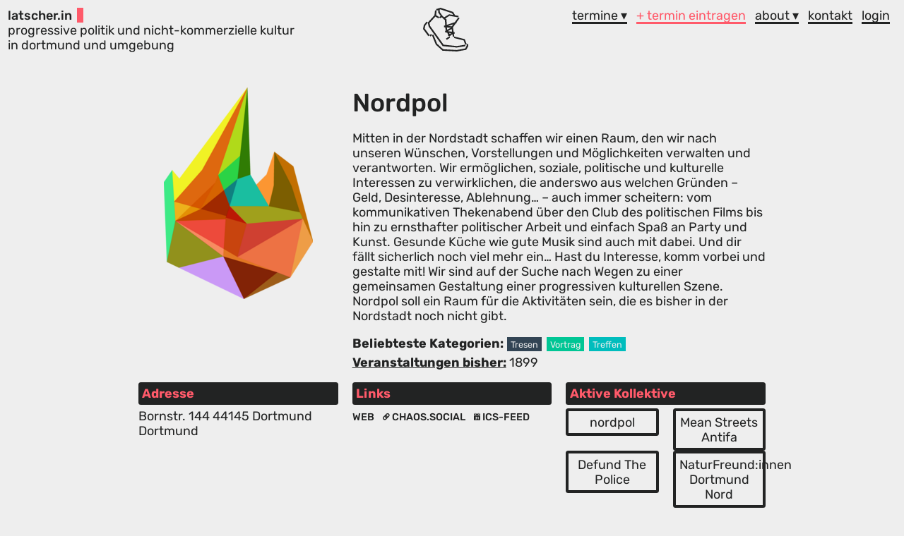

--- FILE ---
content_type: text/html; charset=utf-8
request_url: https://latscher.in/venues/nordpol
body_size: 5000
content:
<!DOCTYPE html>
<html lang='de'>
<head>
<meta content='text/html; charset=UTF-8' http-equiv='Content-Type'>
<title>latscher.in - subkultureller terminkalender</title>
<meta content='width=device-width,initial-scale=1' name='viewport'>
<meta content='yes' name='apple-mobile-web-app-capable'>
<meta name="csrf-param" content="authenticity_token" />
<meta name="csrf-token" content="XYMccw-Vn7IcQPv--Vr-CwhGlMVICJ4In_NDL2Je7MrbEAku0CE8QO7qB93GtOetAnBeMUXwHVbXSdUGjoPrCw" />

<script src="/assets/application-a92a6f9305adff8d791e08cbeacb1e58ca44bd111d771e55964a75cf1003ef7b.js" data-turbolinks-track="reload"></script>
<link rel="stylesheet" href="/assets/application-cfa431ee38c106b265076e1fddceb65fb5df38aaf55fa553e0b907ac3d8aa81e.css" media="all" data-turbolinks-track="reload" />
<link rel="icon" type="image/x-icon" href="/favicon.png" />
<link rel="apple-touch-icon" type="image/png" href="/apple-touch-icon.png" />
<link href='/manifest.json' rel='manifest'>
<meta content='latscher.in - progressive politik und nicht-kommerzielle kultur in dortmund und umgebung' name='description'>
<meta content='summary' name='twitter:card'>
<meta content='https://twitter.com/latscher_in' name='twitter:site'>
<meta content='de' property='og:locale'>
<meta content='website' property='og:type'>
<meta content='https://latscher.in/venues/nordpol' property='og:url'>
<meta content='latscher.in' property='og:title'>
<meta content='latscher.in - progressive politik und nicht-kommerzielle kultur in dortmund und umgebung' property='og:description'>
<meta content='latscher.in' property='og:site_name'>
<meta content='' property='og:image'>
</head>
<body>

<navigation>
<div class='header-name'>
<a href="/"><strong>
latscher.in
</strong>
<br>
progressive politik und nicht-kommerzielle kultur 
<br>
in dortmund und umgebung 
</a></div>
<div class='header-logo'>
<a href="/"><svg xmlns="http://www.w3.org/2000/svg" overflow="visible" baseProfile="tiny" version="1.1" viewBox="0 0 87.6 85.4" xml:space="preserve" class="main-logo">
<path d="m87.5 70.9-3 0.1-3.6-9.7-20.3-5-0.8-5.3 1.7-0.7-0.4-1.1 0.2-1.6-2-0.2-1.3-9.3 5.4-7.4 1.9-0.6-0.5-1.4 6-8.2-2.4-1.8 0.5-2.9-6.8-1.2-3.8-6.5-24.4-8.1-8.6 2.6 0.9 2.8-3-0.3-1 9.5-13 14.2-2.3-1.8-5.5 6.9-1.4 7.6 10.2 14 2.3-1.7 1.9 2.3 2.9-2.4 7.4 18.3 13 11.9 27.9 1.5 18.1-3.3 4-7.1-0.2-4.1zm-38.6-25-0.3-0.5 6.9-3.9 0.8 5.2-7.4-0.8zm5.9 3.8-3.2 1.3-1-1.8 4.2 0.5zm-8.3-8.2-0.2-2.9 7.6 0.5-6.7 3.8-0.7-1.4zm9.2-5.3-7.2-0.5 10-3.4-2.8 3.9zm5.8-8-15.5 5.2-0.6-10.5-2.2-2.1 7.9-5 17.3 2.9-6.9 9.5zm-5.3-17.5 2 3.3-7.7-1.3-9.6 6-3.6-3.3-4.8-6.9-0.3-4.8 1.7-0.5 22.3 7.5zm-30-5.2 3.1-0.9 0.3 5 4.6 6.5-2.7 2.1-6.1-3.7 0.8-9zm-2.3 11.7 5.9 3.6 1.5-2.5 1.8 2.3 2.9-2.2 6.4 5.9 0.6 10-2.8 0.9 0.5 1.4-0.1 1.5 2.6 0.2 0.2 3.9h0.1-0.1l1.1 2-2.1 1.2 0.7 1.3-0.2 1.5 3.9 0.5 1.8 3.4-0.7 0.3 1.1 2.8 1-0.4 0.7 1.2-6.3 4.2 1.6 2.5 6.4-4.2-1.4-2.5 2.6-1.4-0.6-1 4-1.6 0.7 4.6 2.9-0.4-0.7 2.9 18.8 4.7 3 8.3-16.3 2.7-25.6-2.7-26-36.5-1.3-5.8 11.4-12.6zm57.8 62.3-16.3 3-26.5-1.5-11.7-10.8-7.1-17.8-2.7 1.1-1.9-2.3-2.8 2.3-9.5-12.8 1-5.6 4.9-6.2 1.8 7.9 27.1 38.1 27.2 2.8h0.2l16.8-2.7-0.5-2.9 2.7-1 0.1 3.2-2.8 5.2z"></path>
</svg>
</a></div>
<div class='header-navigation'>
<div class='desktop-only' id='desktop-menu'>
<ul>
<div class='dropdown'>
<ul class='mainlink'><a href="/events">termine ▾</a></ul>
<div class='dropdown-content'>
<li><a title="anstehende termine" href="/events">anstehende termine</a></li>
<li><a title="regelmäßige termine" href="/regular_events">regelmäßige termine</a></li>
<li><a title="termin-archiv" href="/events/2026/1">archiv</a></li>
<li><a title="veranstaltungskollektive" href="/collectives">gruppen und orte</a></li>
<li><a title="unsere kanäle" href="/channels">unsere kanäle</a></li>
</div>
</div>
<li class='mainlink'><a class="menu__new-event-link" title="neuen termin eintragen" href="/events/new">+ termin eintragen</a></li>
<div class='dropdown'>
<ul class='mainlink'><a title="über latscher.in" href="/about">about ▾</a></ul>
<div class='dropdown-content'>
<li><a title="Über latscher.in" href="/about">über latscher.in</a></li>
<li><a title="häufige fragen" href="/faq">faq</a></li>
<li><a title="unsere freund:innen" href="/friends">unsere freund:innen</a></li>
</div>
</div>
<li class='mainlink'><a title="kontaktdaten" href="/contact">kontakt</a></li>
<li class='mainlink'><a href="/users/sign_in">login</a></li>
</ul>

</div>
<div class='mobile-only'>
<a onclick="toggleMenu()" class="mobile-menu-link" href="javascript:void(0);"><svg xmlns="http://www.w3.org/2000/svg" xmlns:xlink="http://www.w3.org/1999/xlink" version="1.1" baseProfile="tiny" id="Ebene_1" x="0px" y="0px" viewBox="0 0 64 64" overflow="visible" xml:space="preserve" class="mobile-menu-logo">
<g>
	<rect y="7.3" width="64" height="9"></rect>
	<rect y="27.5" width="64" height="9"></rect>
	<rect y="47.7" width="64" height="9"></rect>
</g>
</svg>
</a></div>
</div>
</navigation>
<main>
<div id='mobile-menu' style='display: none;'>
<ul>
<div class='dropdown'>
<ul class='mainlink'><a href="/events">termine ▾</a></ul>
<div class='dropdown-content'>
<li><a title="anstehende termine" href="/events">anstehende termine</a></li>
<li><a title="regelmäßige termine" href="/regular_events">regelmäßige termine</a></li>
<li><a title="termin-archiv" href="/events/2026/1">archiv</a></li>
<li><a title="veranstaltungskollektive" href="/collectives">gruppen und orte</a></li>
<li><a title="unsere kanäle" href="/channels">unsere kanäle</a></li>
</div>
</div>
<li class='mainlink'><a class="menu__new-event-link" title="neuen termin eintragen" href="/events/new">+ termin eintragen</a></li>
<div class='dropdown'>
<ul class='mainlink'><a title="über latscher.in" href="/about">about ▾</a></ul>
<div class='dropdown-content'>
<li><a title="Über latscher.in" href="/about">über latscher.in</a></li>
<li><a title="häufige fragen" href="/faq">faq</a></li>
<li><a title="unsere freund:innen" href="/friends">unsere freund:innen</a></li>
</div>
</div>
<li class='mainlink'><a title="kontaktdaten" href="/contact">kontakt</a></li>
<li class='mainlink'><a href="/users/sign_in">login</a></li>
</ul>

</div>
<div class='single-venue'>
<div class='row'>
<div class='column-4'>
<img src="https://latscher.in/rails/active_storage/representations/redirect/eyJfcmFpbHMiOnsibWVzc2FnZSI6IkJBaHBBazRsIiwiZXhwIjpudWxsLCJwdXIiOiJibG9iX2lkIn19--1111c152f2c4f174366b3c7a7fae5fcf8ee673ca/eyJfcmFpbHMiOnsibWVzc2FnZSI6IkJBaDdCem9MWm05eWJXRjBTU0lJY0c1bkJqb0dSVlE2QzNKbGMybDZaVWtpRERNd01IZ3pNREFHT3daVSIsImV4cCI6bnVsbCwicHVyIjoidmFyaWF0aW9uIn19--2915f63d3be6794e4b5fdf8e9d4b12ed38941618/jan_logo.png" />
</div>
<div class='column-8'>
<h2 class='single-venue-name'>
Nordpol
</h2>
<div class='single-venue-text'>
<p>Mitten in der Nordstadt schaffen wir einen Raum, den wir nach unseren Wünschen, Vorstellungen und Möglichkeiten verwalten und verantworten. Wir ermöglichen, soziale, politische und kulturelle Interessen zu verwirklichen, die anderswo aus welchen Gründen – Geld, Desinteresse, Ablehnung… – auch immer scheitern: vom kommunikativen Thekenabend über den Club des politischen Films bis hin zu ernsthafter politischer Arbeit und einfach Spaß an Party und Kunst. Gesunde Küche wie gute Musik sind auch mit dabei. Und dir fällt sicherlich noch viel mehr ein… Hast du Interesse, komm vorbei und gestalte mit! Wir sind auf der Suche nach Wegen zu einer gemeinsamen Gestaltung einer progressiven kulturellen Szene. Nordpol soll ein Raum für die Aktivitäten sein, die es bisher in der Nordstadt noch nicht gibt.</p>
</div>
<b>Beliebteste Kategorien:</b>
<div class='category-label' style='background-color:#324454;' title='Anzahl: 282'>
Tresen
</div>
<div class='category-label' style='background-color:#00c695;' title='Anzahl: 104'>
Vortrag
</div>
<div class='category-label' style='background-color:#00bdbd;' title='Anzahl: 67'>
Treffen
</div>
<br>
<b>
<a href="/venues/nordpol/archive">Veranstaltungen bisher:</a>
</b>
1899

</div>
</div>
<div class='row'>
<div class='column-4'>
<div class='single-venue-meta'>
<p>Adresse</p>
Bornstr. 144
44145 Dortmund
Dortmund
</div>
</div>
<div class='column-4'>
<div class='single-venue-meta'>
<p>Links</p>
<a class="event-link" href="http://nrdpl.org/">Web</a>
<a class="event-link" href="https://chaos.social/@nordpol_do"><i class='fi-link'></i>
chaos.social
</a>

<a class="event-link" href="/ics/venue/nordpol"><i class='fi-calendar'></i>
ICS-Feed
</a></div>
</div>
<div class='column-4'>
<div class='single-venue-meta'>
<p>Aktive Kollektive</p>
<div class='row'>
<div class='column-6'>
<div class='single-venue-collective-box'>
<a href="/collectives/nordpol">nordpol</a>
</div>
</div>
<div class='column-6'>
<div class='single-venue-collective-box'>
<a href="/collectives/mean-streets-antifa">Mean Streets Antifa</a>
</div>
</div>
<div class='column-6'>
<div class='single-venue-collective-box'>
<a href="/collectives/defund-the-police">Defund The Police</a>
</div>
</div>
<div class='column-6'>
<div class='single-venue-collective-box'>
<a href="/collectives/naturfreund-innen-dortmund-nord">NaturFreund:innen Dortmund Nord</a>
</div>
</div>
</div>
</div>
</div>
</div>

<p></p>
<div id='map'></div>
<script>
var map = L.map('map', {});
map.setView([51.526676, 7.471225], 15);
var venue0 = L.icon({iconUrl: '/images/map_marker.png', shadowUrl: '', iconSize: [30, 30], shadowSize: [], iconAnchor: [28, 28], shadowAnchor: [0, 0], popupAnchor: [-8, -20]});
marker = L.marker([51.526676, 7.471225], {icon: venue0}).addTo(map);
L.tileLayer('https://{s}.basemaps.cartocdn.com/light_all/{z}/{x}/{y}.png', {
          attribution: '',
          maxZoom: 18,
}).addTo(map);
</script>
</div>
<h2>Kommende Events</h2>
<div class='event-datebox'>
<div class='event-date'>
Do
12.02.
</div>
<div class='event event-published'>
<div class='event-title'>
<h2>
<a title="Antifa Café: It&#39;s not just boys&#39; fun - Zum Geschlechterverhältnis in der radikalen Linken" href="/events/2026-02-12-antifa-cafe-it-s-not-just-boys-fun-zum-geschlechterverhaeltnis-in-der-radikalen-linken">Antifa Café: It&#39;s not just boys&#39; fun - Zum Geschlechterverhältnis in der radikalen Linken
</a></h2>

<div class='event-venue'>
<a title="Veranstaltungsort: Nordpol" href="/venues/nordpol">Nordpol</a>
</div>

</div>
<div class='event-meta'>
<div class='event-time'>
19:00
</div>
<div class='event-categories'>

</div>
<div class='event-price'>

</div>
</div>
<div class='event-text'>
<p>In diesem Vortrag analysiert die Autorin Veronika Kracher die historische und ideengeschichtliche Entwicklung von feministischen Kämpfen innerhalb der radikalen Linken – gerade gegen Genossen aus den eigenen Reihen, spricht darüber wie sich feministische Kritik und Praxis in den letzten 50 Jahren entwickelt und verändert hat, und versucht auch anhand eigener Erfahrungen, die Widersprüchlichkeiten derselben zu diskutieren. Vortagsbeginn: 20 Uhr</p>

</div>
<div class='event-icon'></div>
</div>

</div>
<div class='event-datebox'>
<div class='event-date'>
Sa
21.03.
</div>
<div class='event event-published'>
<div class='event-title'>
<h2>
<a title="&quot;Combat 18&quot;- Zur (Un-)Wirksamkeit eines Prozesses" href="/events/2026-03-21-combat-18-zur-un-wirksamkeit-eines-prozesses">&quot;Combat 18&quot;- Zur (Un-)Wirksamkeit eines Prozesses
</a></h2>

<div class='event-venue'>
<a title="Veranstaltungsort: Nordpol" href="/venues/nordpol">Nordpol</a>
</div>

</div>
<div class='event-meta'>
<div class='event-time'>
19:00
</div>
<div class='event-categories'>
<a class="category-label" style="background-color:#00c695;" href="/events?action=show&amp;categories%5B%5D=2&amp;controller=venues&amp;id=nordpol">Vortrag</a>
<a class="category-label" style="background-color:#324454;" href="/events?action=show&amp;categories%5B%5D=3&amp;controller=venues&amp;id=nordpol">Tresen</a>

</div>
<div class='event-price'>

</div>
</div>
<div class='event-text'>
<p>Wir wollen wissen, wie dieser Prozess gelaufen ist. Welche Effekte hatte das Verbot auf die C18-Struktur und welche Auswirkungen hatten Verbot und Prozess auf antifaschistische Praxis in Ost und West? Mit Prozessbeobachterinnen und Antifas aus Eisenach. Open doors: 18.30 Uhr</p>

</div>
<div class='event-icon'></div>
</div>

</div>



</main>
<footer>
<br>
<a href="/ics"><i class='fi-calendar'></i>
ics
</a>&nbsp;•&nbsp;
<a rel="me" href="https://chaos.social/web/@latscher_in"><i class='fi-comment-quotes'></i>
mastodon
</a>&nbsp;•&nbsp;
<a href="/rss"><i class='fi-rss'></i>
rss
</a>&nbsp;•&nbsp;
<a href="https://twitter.com/latscher_in"><i class='fi-social-twitter'></i>
twitter
</a>&nbsp;•&nbsp;
<a href="https://bsky.app/profile/latscher-in.bsky.social"><i class='fi-paw'></i>
bluesky
</a>&nbsp;•&nbsp;
<a href="https://t.me/latscher_in"><i class='fi-mobile-signal'></i>
telegram
</a></br>
<br>
<a href="/about">Über
latscher.in
</a>&nbsp;•&nbsp;
<a href="/impressum">Impressum und Datenschutz</a>
<br>
<small>
latscher.in ist ein Projekt des
<a href="https://meme-ev.org">Meme e.V.</a>
</small>
</footer>
</body>
</html>


--- FILE ---
content_type: text/css
request_url: https://latscher.in/assets/application-cfa431ee38c106b265076e1fddceb65fb5df38aaf55fa553e0b907ac3d8aa81e.css
body_size: 12658
content:
/*! normalize.css v8.0.1 | MIT License | github.com/necolas/normalize.css */*{box-sizing:border-box}html{line-height:1.15;-webkit-text-size-adjust:100%}body{margin:0}main{display:block}h1{font-size:2em;margin:0.67em 0}hr{box-sizing:content-box;height:0;overflow:visible}pre{font-family:monospace, monospace;font-size:1em}a{background-color:transparent}abbr[title]{border-bottom:none;text-decoration:underline;text-decoration:underline dotted}b,strong{font-weight:bolder}code,kbd,samp{font-family:monospace, monospace;font-size:1em}small{font-size:80%}sub,sup{font-size:75%;line-height:0;position:relative;vertical-align:baseline}sub{bottom:-0.25em}sup{top:-0.5em}img{border-style:none}button,input,optgroup,select,textarea{font-family:inherit;font-size:100%;line-height:1.15;margin:0}button,input{overflow:visible}button,select{text-transform:none}button,[type="button"],[type="reset"],[type="submit"]{-webkit-appearance:button}button::-moz-focus-inner,[type="button"]::-moz-focus-inner,[type="reset"]::-moz-focus-inner,[type="submit"]::-moz-focus-inner{border-style:none;padding:0}button:-moz-focusring,[type="button"]:-moz-focusring,[type="reset"]:-moz-focusring,[type="submit"]:-moz-focusring{outline:1px dotted ButtonText}fieldset{padding:0.35em 0.75em 0.625em}legend{box-sizing:border-box;color:inherit;display:table;max-width:100%;padding:0;white-space:normal}progress{vertical-align:baseline}textarea{overflow:auto}[type="checkbox"],[type="radio"]{box-sizing:border-box;padding:0}[type="number"]::-webkit-inner-spin-button,[type="number"]::-webkit-outer-spin-button{height:auto}[type="search"]{-webkit-appearance:textfield;outline-offset:-2px}[type="search"]::-webkit-search-decoration{-webkit-appearance:none}::-webkit-file-upload-button{-webkit-appearance:button;font:inherit}details{display:block}summary{display:list-item}template{display:none}[hidden]{display:none}@font-face{font-family:'Roboto';font-style:normal;font-weight:400;src:url(/fonts/roboto/roboto-v27-latin-regular.eot);src:local(""),url(/fonts/roboto/roboto-v27-latin-regular.eot?#iefix) format("embedded-opentype"),url(/fonts/roboto/roboto-v27-latin-regular.woff2) format("woff2"),url(/fonts/roboto/roboto-v27-latin-regular.woff) format("woff"),url(/fonts/roboto/roboto-v27-latin-regular.ttf) format("truetype"),url(/fonts/roboto/roboto-v27-latin-regular.svg#Roboto) format("svg")}@font-face{font-family:'Roboto';font-style:italic;font-weight:500;src:url(/fonts/roboto/roboto-v27-latin-500italic.eot);src:local(""),url(/fonts/roboto/roboto-v27-latin-500italic.eot?#iefix) format("embedded-opentype"),url(/fonts/roboto/roboto-v27-latin-500italic.woff2) format("woff2"),url(/fonts/roboto/roboto-v27-latin-500italic.woff) format("woff"),url(/fonts/roboto/roboto-v27-latin-500italic.ttf) format("truetype"),url(/fonts/roboto/roboto-v27-latin-500italic.svg#Roboto) format("svg")}@font-face{font-family:'Roboto';font-style:normal;font-weight:700;src:url(/fonts/roboto/roboto-v27-latin-700.eot);src:local(""),url(/fonts/roboto/roboto-v27-latin-700.eot?#iefix) format("embedded-opentype"),url(/fonts/roboto/roboto-v27-latin-700.woff2) format("woff2"),url(/fonts/roboto/roboto-v27-latin-700.woff) format("woff"),url(/fonts/roboto/roboto-v27-latin-700.ttf) format("truetype"),url(/fonts/roboto/roboto-v27-latin-700.svg#Roboto) format("svg")}@font-face{font-family:'Antonio';font-style:normal;font-weight:100;src:url(/fonts/antonio/antonio-v1-latin-100.eot);src:local(""),url(/fonts/antonio/antonio-v1-latin-100.eot?#iefix) format("embedded-opentype"),url(/fonts/antonio/antonio-v1-latin-100.woff2) format("woff2"),url(/fonts/antonio/antonio-v1-latin-100.woff) format("woff"),url(/fonts/antonio/antonio-v1-latin-100.ttf) format("truetype"),url(/fonts/antonio/antonio-v1-latin-100.svg#Antonio) format("svg")}@font-face{font-family:'Antonio';font-style:normal;font-weight:400;src:url(/fonts/antonio/antonio-v1-latin-regular.eot);src:local(""),url(/fonts/antonio/antonio-v1-latin-regular.eot?#iefix) format("embedded-opentype"),url(/fonts/antonio/antonio-v1-latin-regular.woff2) format("woff2"),url(/fonts/antonio/antonio-v1-latin-regular.woff) format("woff"),url(/fonts/antonio/antonio-v1-latin-regular.ttf) format("truetype"),url(/fonts/antonio/antonio-v1-latin-regular.svg#Antonio) format("svg")}@font-face{font-family:'Antonio';font-style:normal;font-weight:700;src:url(/fonts/antonio/antonio-v1-latin-700.eot);src:local(""),url(/fonts/antonio/antonio-v1-latin-700.eot?#iefix) format("embedded-opentype"),url(/fonts/antonio/antonio-v1-latin-700.woff2) format("woff2"),url(/fonts/antonio/antonio-v1-latin-700.woff) format("woff"),url(/fonts/antonio/antonio-v1-latin-700.ttf) format("truetype"),url(/fonts/antonio/antonio-v1-latin-700.svg#Antonio) format("svg")}@font-face{font-family:'Anthony';font-style:normal;font-weight:400;src:local(""),url(/../fonts/anthony/Anthony.woff2) format("woff2"),url(/../fonts/anthony/Anthony.woff) format("woff")}@font-face{font-family:'Steps-Mono-Thin';font-style:normal;font-weight:400;src:local(""),url(/../fonts/steps-mono/Steps-Mono-Thin.woff2) format("woff2"),url(/../fonts/steps-mono/Steps-Mono-Thin.woff) format("woff")}@font-face{font-family:'Steps-Mono';font-style:normal;font-weight:400;src:local(""),url(/../fonts/steps-mono/Steps-Mono.woff2) format("woff2"),url(/../fonts/steps-mono/Steps-Mono.woff) format("woff")}@font-face{font-family:'Compagnon';font-style:normal;font-weight:300;src:local(""),url(/../fonts/compagnon/Compagnon-Light.woff2) format("woff2"),url(/../fonts/compagnon/Compagnon-Light.woff) format("woff")}@font-face{font-family:'Compagnon';font-style:italic;font-weight:400;src:local(""),url(/../fonts/compagnon/Compagnon-Italic.woff2) format("woff2"),url(/../fonts/compagnon/Compagnon-Italic.woff) format("woff")}@font-face{font-family:'Compagnon';font-style:normal;font-weight:400;src:local(""),url(/../fonts/compagnon/Compagnon-Roman.woff2) format("woff2"),url(/../fonts/compagnon/Compagnon-Roman.woff) format("woff")}@font-face{font-family:'Compagnon';font-style:normal;font-weight:700;src:local(""),url(/../fonts/compagnon/Compagnon-Medium.woff2) format("woff2"),url(/../fonts/compagnon/Compagnon-Medium.woff) format("woff")}@font-face{font-family:'DM Mono';font-style:normal;font-weight:300;src:local(""),url(/../fonts/dm-mono-v5-latin/dm-mono-v5-latin-300.woff2) format("woff2"),url(/../fonts/dm-mono-v5-latin/dm-mono-v5-latin-300.woff) format("woff")}@font-face{font-family:'DM Mono';font-style:italic;font-weight:300;src:local(""),url(/../fonts/dm-mono-v5-latin/dm-mono-v5-latin-300italic.woff2) format("woff2"),url(/../fonts/dm-mono-v5-latin/dm-mono-v5-latin-300italic.woff) format("woff")}@font-face{font-family:'DM Mono';font-style:normal;font-weight:400;src:local(""),url(/../fonts/dm-mono-v5-latin/dm-mono-v5-latin-regular.woff2) format("woff2"),url(/../fonts/dm-mono-v5-latin/dm-mono-v5-latin-regular.woff) format("woff")}@font-face{font-family:'DM Mono';font-style:normal;font-weight:500;src:local(""),url(/../fonts/dm-mono-v5-latin/dm-mono-v5-latin-500.woff2) format("woff2"),url(/../fonts/dm-mono-v5-latin/dm-mono-v5-latin-500.woff) format("woff")}@font-face{font-family:'DM Mono';font-style:italic;font-weight:400;src:local(""),url(/../fonts/dm-mono-v5-latin/dm-mono-v5-latin-italic.woff2) format("woff2"),url(/../fonts/dm-mono-v5-latin/dm-mono-v5-latin-italic.woff) format("woff")}@font-face{font-family:'DM Mono';font-style:italic;font-weight:500;src:local(""),url(/../fonts/dm-mono-v5-latin/dm-mono-v5-latin-500italic.woff2) format("woff2"),url(/../fonts/dm-mono-v5-latin/dm-mono-v5-latin-500italic.woff) format("woff")}@font-face{font-family:'DM Sans';font-style:normal;font-weight:400;src:local(""),url(/../fonts/dm-sans-v6-latin/dm-sans-v6-latin-regular.woff2) format("woff2"),url(/../fonts/dm-sans-v6-latin/dm-sans-v6-latin-regular.woff) format("woff")}@font-face{font-family:'DM Sans';font-style:italic;font-weight:400;src:local(""),url(/../fonts/dm-sans-v6-latin/dm-sans-v6-latin-italic.woff2) format("woff2"),url(/../fonts/dm-sans-v6-latin/dm-sans-v6-latin-italic.woff) format("woff")}@font-face{font-family:'DM Sans';font-style:normal;font-weight:500;src:local(""),url(/../fonts/dm-sans-v6-latin/dm-sans-v6-latin-500.woff2) format("woff2"),url(/../fonts/dm-sans-v6-latin/dm-sans-v6-latin-500.woff) format("woff")}@font-face{font-family:'DM Sans';font-style:italic;font-weight:500;src:local(""),url(/../fonts/dm-sans-v6-latin/dm-sans-v6-latin-500italic.woff2) format("woff2"),url(/../fonts/dm-sans-v6-latin/dm-sans-v6-latin-500italic.woff) format("woff")}@font-face{font-family:'DM Sans';font-style:normal;font-weight:700;src:local(""),url(/../fonts/dm-sans-v6-latin/dm-sans-v6-latin-700.woff2) format("woff2"),url(/../fonts/dm-sans-v6-latin/dm-sans-v6-latin-700.woff) format("woff")}@font-face{font-family:'DM Sans';font-style:italic;font-weight:700;src:local(""),url(/../fonts/dm-sans-v6-latin/dm-sans-v6-latin-700italic.woff2) format("woff2"),url(/../fonts/dm-sans-v6-latin/dm-sans-v6-latin-700italic.woff) format("woff")}@font-face{font-family:'Rubik';font-style:normal;font-weight:400;src:local(""),url(/fonts/rubik/rubik-v14-latin-ext_latin_cyrillic-ext_cyrillic-regular.woff2) format("woff2"),url(/fonts/rubik/rubik-v14-latin-ext_latin_cyrillic-ext_cyrillic-regular.woff) format("woff")}@font-face{font-family:'Rubik';font-style:normal;font-weight:500;src:local(""),url(/fonts/rubik/rubik-v14-latin-ext_latin_cyrillic-ext_cyrillic-500.woff2) format("woff2"),url(/fonts/rubik/rubik-v14-latin-ext_latin_cyrillic-ext_cyrillic-500.woff) format("woff")}@font-face{font-family:'Rubik';font-style:normal;font-weight:600;src:local(""),url(/fonts/rubik/rubik-v14-latin-ext_latin_cyrillic-ext_cyrillic-600.woff2) format("woff2"),url(/fonts/rubik/rubik-v14-latin-ext_latin_cyrillic-ext_cyrillic-600.woff) format("woff")}@font-face{font-family:'Rubik';font-style:normal;font-weight:700;src:local(""),url(/fonts/rubik/rubik-v14-latin-ext_latin_cyrillic-ext_cyrillic-700.woff2) format("woff2"),url(/fonts/rubik/rubik-v14-latin-ext_latin_cyrillic-ext_cyrillic-700.woff) format("woff")}@font-face{font-family:'Rubik';font-style:normal;font-weight:800;src:local(""),url(/fonts/rubik/rubik-v14-latin-ext_latin_cyrillic-ext_cyrillic-800.woff2) format("woff2"),url(/fonts/rubik/rubik-v14-latin-ext_latin_cyrillic-ext_cyrillic-800.woff) format("woff")}@font-face{font-family:'Rubik';font-style:italic;font-weight:300;src:local(""),url(/fonts/rubik/rubik-v14-latin-ext_latin_cyrillic-ext_cyrillic-300italic.woff2) format("woff2"),url(/fonts/rubik/rubik-v14-latin-ext_latin_cyrillic-ext_cyrillic-300italic.woff) format("woff")}@font-face{font-family:'Rubik';font-style:italic;font-weight:400;src:local(""),url(/fonts/rubik/rubik-v14-latin-ext_latin_cyrillic-ext_cyrillic-italic.woff2) format("woff2"),url(/fonts/rubik/rubik-v14-latin-ext_latin_cyrillic-ext_cyrillic-italic.woff) format("woff")}@font-face{font-family:'Rubik';font-style:italic;font-weight:500;src:local(""),url(/fonts/rubik/rubik-v14-latin-ext_latin_cyrillic-ext_cyrillic-500italic.woff2) format("woff2"),url(/fonts/rubik/rubik-v14-latin-ext_latin_cyrillic-ext_cyrillic-500italic.woff) format("woff")}@font-face{font-family:'Rubik';font-style:italic;font-weight:600;src:local(""),url(/fonts/rubik/rubik-v14-latin-ext_latin_cyrillic-ext_cyrillic-600italic.woff2) format("woff2"),url(/fonts/rubik/rubik-v14-latin-ext_latin_cyrillic-ext_cyrillic-600italic.woff) format("woff")}@font-face{font-family:'Rubik';font-style:italic;font-weight:700;src:local(""),url(/fonts/rubik/rubik-v14-latin-ext_latin_cyrillic-ext_cyrillic-700italic.woff2) format("woff2"),url(/fonts/rubik/rubik-v14-latin-ext_latin_cyrillic-ext_cyrillic-700italic.woff) format("woff")}@font-face{font-family:'Rubik';font-style:italic;font-weight:800;src:local(""),url(/fonts/rubik/rubik-v14-latin-ext_latin_cyrillic-ext_cyrillic-800italic.woff2) format("woff2"),url(/fonts/rubik/rubik-v14-latin-ext_latin_cyrillic-ext_cyrillic-800italic.woff) format("woff")}textarea,select,input.text,input[type="text"],input[type="button"],input[type="submit"],input[type="date"],input[type="time"],.input-checkbox{-webkit-appearance:none}input:not([type="checkbox"]):not([type="radio"]),select,textarea{box-sizing:border-box;width:100%;display:block;border:none;background-color:#222323;color:#eee;padding:0.8em;border-radius:0.2rem}div.input{margin-bottom:1.2em}.form-inputs,.form-actions{margin-bottom:2em}form .error{display:inline-block;background-color:#ff5a6a;color:#222323;padding:0.3em;margin-left:0.6em;border-bottom-right-radius:0.2rem;border-bottom-left-radius:0.2rem}input[aria-invalid="true"],textarea[aria-invalid="true"],select[aria-invalid="true"]{border:3px solid #ff5a6a}#backend form{font-size:0.8rem}label{display:inline-block;margin-bottom:0.3em}.event_social_links input,.venue_social_links input{margin-bottom:1.2em}.radio,.checkbox,.boolean{margin-right:0.6em}.radio input,.checkbox input,.boolean input{display:none}.radio label,.checkbox label,.boolean label{border:0.2rem solid #222323;border-radius:0.2rem;border-color:#222323;border-color:rgba(34,35,35,0.5);color:rgba(34,35,35,0.5);padding:0.3em 0.6em}.radio label:hover,.checkbox label:hover,.boolean label:hover{border-color:#222323;color:#222323}.radio input:checked+label,.checkbox input:checked+label,.boolean input:checked+label{background-color:#222323;color:#eee}.radio input:checked+label[for="event_status_published"],.checkbox input:checked+label[for="event_status_published"],.boolean input:checked+label[for="event_status_published"]{background-color:#458955}input[type="date"]::-webkit-calendar-picker-indicator,input[type="time"]::-webkit-calendar-picker-indicator{cursor:pointer;filter:invert(0.8)}.hint{font-size:0.8em;display:inline-block;margin-top:0.6em}.row{display:grid;grid-template-columns:repeat(12, [col-start] 1fr);column-gap:20px}.row .column-1{grid-column:span 1}.row .column-2{grid-column:span 2}.row .column-3{grid-column:span 3}.row .column-4{grid-column:span 4}.row .column-5{grid-column:span 5}.row .column-6{grid-column:span 6}.row .column-7{grid-column:span 7}.row .column-8{grid-column:span 8}.row .column-9{grid-column:span 9}.row .column-10{grid-column:span 10}.row .column-11{grid-column:span 11}.row .column-12{grid-column:span 12}.row .column-1-desktop{grid-column:span 12}@media (min-width: 1024px){.row .column-1-desktop{grid-column:span 1}}.row .column-2-desktop{grid-column:span 12}@media (min-width: 1024px){.row .column-2-desktop{grid-column:span 2}}.row .column-3-desktop{grid-column:span 12}@media (min-width: 1024px){.row .column-3-desktop{grid-column:span 3}}.row .column-4-desktop{grid-column:span 12}@media (min-width: 1024px){.row .column-4-desktop{grid-column:span 4}}.row .column-5-desktop{grid-column:span 12}@media (min-width: 1024px){.row .column-5-desktop{grid-column:span 5}}.row .column-6-desktop{grid-column:span 12}@media (min-width: 1024px){.row .column-6-desktop{grid-column:span 6}}.row .column-7-desktop{grid-column:span 12}@media (min-width: 1024px){.row .column-7-desktop{grid-column:span 7}}.row .column-8-desktop{grid-column:span 12}@media (min-width: 1024px){.row .column-8-desktop{grid-column:span 8}}.row .column-9-desktop{grid-column:span 12}@media (min-width: 1024px){.row .column-9-desktop{grid-column:span 9}}.row .column-10-desktop{grid-column:span 12}@media (min-width: 1024px){.row .column-10-desktop{grid-column:span 10}}.row .column-11-desktop{grid-column:span 12}@media (min-width: 1024px){.row .column-11-desktop{grid-column:span 11}}.row .column-12-desktop{grid-column:span 12}@media (min-width: 1024px){.row .column-12-desktop{grid-column:span 12}}.row .column-6-desktop-12,.row .single-event .single-event-time,.single-event .row .single-event-time,.row .single-event .single-event-venue,.single-event .row .single-event-venue,.row .single-event .single-event-links,.single-event .row .single-event-links,.row .single-event .single-event-infos,.single-event .row .single-event-infos,.row .single-event .single-event-collective,.single-event .row .single-event-collective,.row .single-event .single-event-edit-link,.single-event .row .single-event-edit-link,.row .single-event .single-event-topic,.single-event .row .single-event-topic{grid-column:span 6}@media (min-width: 1024px){.row .column-6-desktop-12,.row .single-event .single-event-time,.single-event .row .single-event-time,.row .single-event .single-event-venue,.single-event .row .single-event-venue,.row .single-event .single-event-links,.single-event .row .single-event-links,.row .single-event .single-event-infos,.single-event .row .single-event-infos,.row .single-event .single-event-collective,.single-event .row .single-event-collective,.row .single-event .single-event-edit-link,.single-event .row .single-event-edit-link,.row .single-event .single-event-topic,.single-event .row .single-event-topic{grid-column:span 12}}.row-2,.single-event .event-meta{display:grid;grid-template-columns:repeat(2, [col-start] 1fr);column-gap:20px}.row-2 .column-6,.single-event .event-meta .column-6{grid-column:span 1}.row-2 .column-12,.single-event .event-meta .column-12{grid-column:span 2}.row-2 .column-6-desktop,.single-event .event-meta .column-6-desktop{grid-column:span 2}@media (min-width: 1024px){.row-2 .column-6-desktop,.single-event .event-meta .column-6-desktop{grid-column:span 1}}.row-2 .column-12-desktop,.single-event .event-meta .column-12-desktop{grid-column:span 2}@media (min-width: 1024px){.row-2 .column-12-desktop,.single-event .event-meta .column-12-desktop{grid-column:span 2}}.row-2 .column-6-desktop-12,.row-2 .single-event .single-event-time,.single-event .row-2 .single-event-time,.row-2 .single-event .single-event-venue,.single-event .row-2 .single-event-venue,.row-2 .single-event .single-event-links,.single-event .row-2 .single-event-links,.row-2 .single-event .single-event-infos,.single-event .row-2 .single-event-infos,.row-2 .single-event .single-event-collective,.single-event .row-2 .single-event-collective,.row-2 .single-event .single-event-edit-link,.single-event .row-2 .single-event-edit-link,.row-2 .single-event .single-event-topic,.single-event .row-2 .single-event-topic,.single-event .event-meta .column-6-desktop-12,.single-event .event-meta .single-event-time,.single-event .event-meta .single-event-venue,.single-event .event-meta .single-event-links,.single-event .event-meta .single-event-infos,.single-event .event-meta .single-event-collective,.single-event .event-meta .single-event-edit-link,.single-event .event-meta .single-event-topic{grid-column:span 1}@media (min-width: 1024px){.row-2 .column-6-desktop-12,.row-2 .single-event .single-event-time,.single-event .row-2 .single-event-time,.row-2 .single-event .single-event-venue,.single-event .row-2 .single-event-venue,.row-2 .single-event .single-event-links,.single-event .row-2 .single-event-links,.row-2 .single-event .single-event-infos,.single-event .row-2 .single-event-infos,.row-2 .single-event .single-event-collective,.single-event .row-2 .single-event-collective,.row-2 .single-event .single-event-edit-link,.single-event .row-2 .single-event-edit-link,.row-2 .single-event .single-event-topic,.single-event .row-2 .single-event-topic,.single-event .event-meta .column-6-desktop-12,.single-event .event-meta .single-event-time,.single-event .event-meta .single-event-venue,.single-event .event-meta .single-event-links,.single-event .event-meta .single-event-infos,.single-event .event-meta .single-event-collective,.single-event .event-meta .single-event-edit-link,.single-event .event-meta .single-event-topic{grid-column:span 2}}.mobile-only{display:initial}@media (min-width: 1024px){.mobile-only{display:none}}.desktop-only{display:none}@media (min-width: 1024px){.desktop-only{display:initial}}@font-face{font-family:"foundation-icons";src:url(/fonts/foundation-icons.eot);src:url(/fonts/foundation-icons.eot?#iefix) format("embedded-opentype"),url(/fonts/foundation-icons.woff) format("woff"),url(/fonts/foundation-icons.ttf) format("truetype"),url(/fonts/foundation-icons.svg#fontcustom) format("svg");font-weight:normal;font-style:normal}.fi-address-book:before,.fi-alert:before,.fi-align-center:before,.fi-align-justify:before,.fi-align-left:before,.fi-align-right:before,.fi-anchor:before,.fi-annotate:before,.fi-archive:before,.fi-arrow-down:before,.fi-arrow-left:before,.fi-arrow-right:before,.fi-arrow-up:before,.fi-arrows-compress:before,.fi-arrows-expand:before,.fi-arrows-in:before,.fi-arrows-out:before,.fi-asl:before,.fi-asterisk:before,.fi-at-sign:before,.fi-background-color:before,.fi-battery-empty:before,.fi-battery-full:before,.fi-battery-half:before,.fi-bitcoin-circle:before,.fi-bitcoin:before,.fi-blind:before,.fi-bluetooth:before,.fi-bold:before,.fi-book-bookmark:before,.fi-book:before,.fi-bookmark:before,.fi-braille:before,.fi-burst-new:before,.fi-burst-sale:before,.fi-burst:before,.fi-calendar:before,.fi-camera:before,.fi-check:before,.fi-checkbox:before,.fi-clipboard-notes:before,.fi-clipboard-pencil:before,.fi-clipboard:before,.fi-clock:before,.fi-closed-caption:before,.fi-cloud:before,.fi-comment-minus:before,.fi-comment-quotes:before,.fi-comment-video:before,.fi-comment:before,.fi-comments:before,.fi-compass:before,.fi-contrast:before,.fi-credit-card:before,.fi-crop:before,.fi-crown:before,.fi-css3:before,.fi-database:before,.fi-die-five:before,.fi-die-four:before,.fi-die-one:before,.fi-die-six:before,.fi-die-three:before,.fi-die-two:before,.fi-dislike:before,.fi-dollar-bill:before,.fi-dollar:before,.fi-download:before,.fi-eject:before,.fi-elevator:before,.fi-euro:before,.fi-eye:before,.fi-fast-forward:before,.fi-female-symbol:before,.fi-female:before,.fi-filter:before,.fi-first-aid:before,.fi-flag:before,.fi-folder-add:before,.fi-folder-lock:before,.fi-folder:before,.fi-foot:before,.fi-foundation:before,.fi-graph-bar:before,.fi-graph-horizontal:before,.fi-graph-pie:before,.fi-graph-trend:before,.fi-guide-dog:before,.fi-hearing-aid:before,.fi-heart:before,.fi-home:before,.fi-html5:before,.fi-indent-less:before,.fi-indent-more:before,.fi-info:before,.fi-italic:before,.fi-key:before,.fi-laptop:before,.fi-layout:before,.fi-lightbulb:before,.fi-like:before,.fi-link:before,.fi-list-bullet:before,.fi-list-number:before,.fi-list-thumbnails:before,.fi-list:before,.fi-lock:before,.fi-loop:before,.fi-magnifying-glass:before,.fi-mail:before,.fi-male-female:before,.fi-male-symbol:before,.fi-male:before,.fi-map:before,.fi-marker:before,.fi-megaphone:before,.fi-microphone:before,.fi-minus-circle:before,.fi-minus:before,.fi-mobile-signal:before,.fi-mobile:before,.fi-monitor:before,.fi-mountains:before,.fi-music:before,.fi-next:before,.fi-no-dogs:before,.fi-no-smoking:before,.fi-page-add:before,.fi-page-copy:before,.fi-page-csv:before,.fi-page-delete:before,.fi-page-doc:before,.fi-page-edit:before,.fi-page-export-csv:before,.fi-page-export-doc:before,.fi-page-export-pdf:before,.fi-page-export:before,.fi-page-filled:before,.fi-page-multiple:before,.fi-page-pdf:before,.fi-page-remove:before,.fi-page-search:before,.fi-page:before,.fi-paint-bucket:before,.fi-paperclip:before,.fi-pause:before,.fi-paw:before,.fi-paypal:before,.fi-pencil:before,.fi-photo:before,.fi-play-circle:before,.fi-play-video:before,.fi-play:before,.fi-plus:before,.fi-pound:before,.fi-power:before,.fi-previous:before,.fi-price-tag:before,.fi-pricetag-multiple:before,.fi-print:before,.fi-prohibited:before,.fi-projection-screen:before,.fi-puzzle:before,.fi-quote:before,.fi-record:before,.fi-refresh:before,.fi-results-demographics:before,.fi-results:before,.fi-rewind-ten:before,.fi-rewind:before,.fi-rss:before,.fi-safety-cone:before,.fi-save:before,.fi-share:before,.fi-sheriff-badge:before,.fi-shield:before,.fi-shopping-bag:before,.fi-shopping-cart:before,.fi-shuffle:before,.fi-skull:before,.fi-social-500px:before,.fi-social-adobe:before,.fi-social-amazon:before,.fi-social-android:before,.fi-social-apple:before,.fi-social-behance:before,.fi-social-bing:before,.fi-social-blogger:before,.fi-social-delicious:before,.fi-social-designer-news:before,.fi-social-deviant-art:before,.fi-social-digg:before,.fi-social-dribbble:before,.fi-social-drive:before,.fi-social-dropbox:before,.fi-social-evernote:before,.fi-social-facebook:before,.fi-social-flickr:before,.fi-social-forrst:before,.fi-social-foursquare:before,.fi-social-game-center:before,.fi-social-github:before,.fi-social-google-plus:before,.fi-social-hacker-news:before,.fi-social-hi5:before,.fi-social-instagram:before,.fi-social-joomla:before,.fi-social-lastfm:before,.fi-social-linkedin:before,.fi-social-medium:before,.fi-social-myspace:before,.fi-social-orkut:before,.fi-social-path:before,.fi-social-picasa:before,.fi-social-pinterest:before,.fi-social-rdio:before,.fi-social-reddit:before,.fi-social-skillshare:before,.fi-social-skype:before,.fi-social-smashing-mag:before,.fi-social-snapchat:before,.fi-social-spotify:before,.fi-social-squidoo:before,.fi-social-stack-overflow:before,.fi-social-steam:before,.fi-social-stumbleupon:before,.fi-social-treehouse:before,.fi-social-tumblr:before,.fi-social-twitter:before,.fi-social-vimeo:before,.fi-social-windows:before,.fi-social-xbox:before,.fi-social-yahoo:before,.fi-social-yelp:before,.fi-social-youtube:before,.fi-social-zerply:before,.fi-social-zurb:before,.fi-sound:before,.fi-star:before,.fi-stop:before,.fi-strikethrough:before,.fi-subscript:before,.fi-superscript:before,.fi-tablet-landscape:before,.fi-tablet-portrait:before,.fi-target-two:before,.fi-target:before,.fi-telephone-accessible:before,.fi-telephone:before,.fi-text-color:before,.fi-thumbnails:before,.fi-ticket:before,.fi-torso-business:before,.fi-torso-female:before,.fi-torso:before,.fi-torsos-all-female:before,.fi-torsos-all:before,.fi-torsos-female-male:before,.fi-torsos-male-female:before,.fi-torsos:before,.fi-trash:before,.fi-trees:before,.fi-trophy:before,.fi-underline:before,.fi-universal-access:before,.fi-unlink:before,.fi-unlock:before,.fi-upload-cloud:before,.fi-upload:before,.fi-usb:before,.fi-video:before,.fi-volume-none:before,.fi-volume-strike:before,.fi-volume:before,.fi-web:before,.fi-wheelchair:before,.fi-widget:before,.fi-wrench:before,.fi-x-circle:before,.fi-x:before,.fi-yen:before,.fi-zoom-in:before,.fi-zoom-out:before{font-family:"foundation-icons";font-style:normal;font-weight:normal;font-variant:normal;text-transform:none;line-height:1;-webkit-font-smoothing:antialiased;display:inline-block;text-decoration:inherit}.fi-address-book:before{content:"\f100"}.fi-alert:before{content:"\f101"}.fi-align-center:before{content:"\f102"}.fi-align-justify:before{content:"\f103"}.fi-align-left:before{content:"\f104"}.fi-align-right:before{content:"\f105"}.fi-anchor:before{content:"\f106"}.fi-annotate:before{content:"\f107"}.fi-archive:before{content:"\f108"}.fi-arrow-down:before{content:"\f109"}.fi-arrow-left:before{content:"\f10a"}.fi-arrow-right:before{content:"\f10b"}.fi-arrow-up:before{content:"\f10c"}.fi-arrows-compress:before{content:"\f10d"}.fi-arrows-expand:before{content:"\f10e"}.fi-arrows-in:before{content:"\f10f"}.fi-arrows-out:before{content:"\f110"}.fi-asl:before{content:"\f111"}.fi-asterisk:before{content:"\f112"}.fi-at-sign:before{content:"\f113"}.fi-background-color:before{content:"\f114"}.fi-battery-empty:before{content:"\f115"}.fi-battery-full:before{content:"\f116"}.fi-battery-half:before{content:"\f117"}.fi-bitcoin-circle:before{content:"\f118"}.fi-bitcoin:before{content:"\f119"}.fi-blind:before{content:"\f11a"}.fi-bluetooth:before{content:"\f11b"}.fi-bold:before{content:"\f11c"}.fi-book-bookmark:before{content:"\f11d"}.fi-book:before{content:"\f11e"}.fi-bookmark:before{content:"\f11f"}.fi-braille:before{content:"\f120"}.fi-burst-new:before{content:"\f121"}.fi-burst-sale:before{content:"\f122"}.fi-burst:before{content:"\f123"}.fi-calendar:before{content:"\f124"}.fi-camera:before{content:"\f125"}.fi-check:before{content:"\f126"}.fi-checkbox:before{content:"\f127"}.fi-clipboard-notes:before{content:"\f128"}.fi-clipboard-pencil:before{content:"\f129"}.fi-clipboard:before{content:"\f12a"}.fi-clock:before{content:"\f12b"}.fi-closed-caption:before{content:"\f12c"}.fi-cloud:before{content:"\f12d"}.fi-comment-minus:before{content:"\f12e"}.fi-comment-quotes:before{content:"\f12f"}.fi-comment-video:before{content:"\f130"}.fi-comment:before{content:"\f131"}.fi-comments:before{content:"\f132"}.fi-compass:before{content:"\f133"}.fi-contrast:before{content:"\f134"}.fi-credit-card:before{content:"\f135"}.fi-crop:before{content:"\f136"}.fi-crown:before{content:"\f137"}.fi-css3:before{content:"\f138"}.fi-database:before{content:"\f139"}.fi-die-five:before{content:"\f13a"}.fi-die-four:before{content:"\f13b"}.fi-die-one:before{content:"\f13c"}.fi-die-six:before{content:"\f13d"}.fi-die-three:before{content:"\f13e"}.fi-die-two:before{content:"\f13f"}.fi-dislike:before{content:"\f140"}.fi-dollar-bill:before{content:"\f141"}.fi-dollar:before{content:"\f142"}.fi-download:before{content:"\f143"}.fi-eject:before{content:"\f144"}.fi-elevator:before{content:"\f145"}.fi-euro:before{content:"\f146"}.fi-eye:before{content:"\f147"}.fi-fast-forward:before{content:"\f148"}.fi-female-symbol:before{content:"\f149"}.fi-female:before{content:"\f14a"}.fi-filter:before{content:"\f14b"}.fi-first-aid:before{content:"\f14c"}.fi-flag:before{content:"\f14d"}.fi-folder-add:before{content:"\f14e"}.fi-folder-lock:before{content:"\f14f"}.fi-folder:before{content:"\f150"}.fi-foot:before{content:"\f151"}.fi-foundation:before{content:"\f152"}.fi-graph-bar:before{content:"\f153"}.fi-graph-horizontal:before{content:"\f154"}.fi-graph-pie:before{content:"\f155"}.fi-graph-trend:before{content:"\f156"}.fi-guide-dog:before{content:"\f157"}.fi-hearing-aid:before{content:"\f158"}.fi-heart:before{content:"\f159"}.fi-home:before{content:"\f15a"}.fi-html5:before{content:"\f15b"}.fi-indent-less:before{content:"\f15c"}.fi-indent-more:before{content:"\f15d"}.fi-info:before{content:"\f15e"}.fi-italic:before{content:"\f15f"}.fi-key:before{content:"\f160"}.fi-laptop:before{content:"\f161"}.fi-layout:before{content:"\f162"}.fi-lightbulb:before{content:"\f163"}.fi-like:before{content:"\f164"}.fi-link:before{content:"\f165"}.fi-list-bullet:before{content:"\f166"}.fi-list-number:before{content:"\f167"}.fi-list-thumbnails:before{content:"\f168"}.fi-list:before{content:"\f169"}.fi-lock:before{content:"\f16a"}.fi-loop:before{content:"\f16b"}.fi-magnifying-glass:before{content:"\f16c"}.fi-mail:before{content:"\f16d"}.fi-male-female:before{content:"\f16e"}.fi-male-symbol:before{content:"\f16f"}.fi-male:before{content:"\f170"}.fi-map:before{content:"\f171"}.fi-marker:before{content:"\f172"}.fi-megaphone:before{content:"\f173"}.fi-microphone:before{content:"\f174"}.fi-minus-circle:before{content:"\f175"}.fi-minus:before{content:"\f176"}.fi-mobile-signal:before{content:"\f177"}.fi-mobile:before{content:"\f178"}.fi-monitor:before{content:"\f179"}.fi-mountains:before{content:"\f17a"}.fi-music:before{content:"\f17b"}.fi-next:before{content:"\f17c"}.fi-no-dogs:before{content:"\f17d"}.fi-no-smoking:before{content:"\f17e"}.fi-page-add:before{content:"\f17f"}.fi-page-copy:before{content:"\f180"}.fi-page-csv:before{content:"\f181"}.fi-page-delete:before{content:"\f182"}.fi-page-doc:before{content:"\f183"}.fi-page-edit:before{content:"\f184"}.fi-page-export-csv:before{content:"\f185"}.fi-page-export-doc:before{content:"\f186"}.fi-page-export-pdf:before{content:"\f187"}.fi-page-export:before{content:"\f188"}.fi-page-filled:before{content:"\f189"}.fi-page-multiple:before{content:"\f18a"}.fi-page-pdf:before{content:"\f18b"}.fi-page-remove:before{content:"\f18c"}.fi-page-search:before{content:"\f18d"}.fi-page:before{content:"\f18e"}.fi-paint-bucket:before{content:"\f18f"}.fi-paperclip:before{content:"\f190"}.fi-pause:before{content:"\f191"}.fi-paw:before{content:"\f192"}.fi-paypal:before{content:"\f193"}.fi-pencil:before{content:"\f194"}.fi-photo:before{content:"\f195"}.fi-play-circle:before{content:"\f196"}.fi-play-video:before{content:"\f197"}.fi-play:before{content:"\f198"}.fi-plus:before{content:"\f199"}.fi-pound:before{content:"\f19a"}.fi-power:before{content:"\f19b"}.fi-previous:before{content:"\f19c"}.fi-price-tag:before{content:"\f19d"}.fi-pricetag-multiple:before{content:"\f19e"}.fi-print:before{content:"\f19f"}.fi-prohibited:before{content:"\f1a0"}.fi-projection-screen:before{content:"\f1a1"}.fi-puzzle:before{content:"\f1a2"}.fi-quote:before{content:"\f1a3"}.fi-record:before{content:"\f1a4"}.fi-refresh:before{content:"\f1a5"}.fi-results-demographics:before{content:"\f1a6"}.fi-results:before{content:"\f1a7"}.fi-rewind-ten:before{content:"\f1a8"}.fi-rewind:before{content:"\f1a9"}.fi-rss:before{content:"\f1aa"}.fi-safety-cone:before{content:"\f1ab"}.fi-save:before{content:"\f1ac"}.fi-share:before{content:"\f1ad"}.fi-sheriff-badge:before{content:"\f1ae"}.fi-shield:before{content:"\f1af"}.fi-shopping-bag:before{content:"\f1b0"}.fi-shopping-cart:before{content:"\f1b1"}.fi-shuffle:before{content:"\f1b2"}.fi-skull:before{content:"\f1b3"}.fi-social-500px:before{content:"\f1b4"}.fi-social-adobe:before{content:"\f1b5"}.fi-social-amazon:before{content:"\f1b6"}.fi-social-android:before{content:"\f1b7"}.fi-social-apple:before{content:"\f1b8"}.fi-social-behance:before{content:"\f1b9"}.fi-social-bing:before{content:"\f1ba"}.fi-social-blogger:before{content:"\f1bb"}.fi-social-delicious:before{content:"\f1bc"}.fi-social-designer-news:before{content:"\f1bd"}.fi-social-deviant-art:before{content:"\f1be"}.fi-social-digg:before{content:"\f1bf"}.fi-social-dribbble:before{content:"\f1c0"}.fi-social-drive:before{content:"\f1c1"}.fi-social-dropbox:before{content:"\f1c2"}.fi-social-evernote:before{content:"\f1c3"}.fi-social-facebook:before{content:"\f1c4"}.fi-social-flickr:before{content:"\f1c5"}.fi-social-forrst:before{content:"\f1c6"}.fi-social-foursquare:before{content:"\f1c7"}.fi-social-game-center:before{content:"\f1c8"}.fi-social-github:before{content:"\f1c9"}.fi-social-google-plus:before{content:"\f1ca"}.fi-social-hacker-news:before{content:"\f1cb"}.fi-social-hi5:before{content:"\f1cc"}.fi-social-instagram:before{content:"\f1cd"}.fi-social-joomla:before{content:"\f1ce"}.fi-social-lastfm:before{content:"\f1cf"}.fi-social-linkedin:before{content:"\f1d0"}.fi-social-medium:before{content:"\f1d1"}.fi-social-myspace:before{content:"\f1d2"}.fi-social-orkut:before{content:"\f1d3"}.fi-social-path:before{content:"\f1d4"}.fi-social-picasa:before{content:"\f1d5"}.fi-social-pinterest:before{content:"\f1d6"}.fi-social-rdio:before{content:"\f1d7"}.fi-social-reddit:before{content:"\f1d8"}.fi-social-skillshare:before{content:"\f1d9"}.fi-social-skype:before{content:"\f1da"}.fi-social-smashing-mag:before{content:"\f1db"}.fi-social-snapchat:before{content:"\f1dc"}.fi-social-spotify:before{content:"\f1dd"}.fi-social-squidoo:before{content:"\f1de"}.fi-social-stack-overflow:before{content:"\f1df"}.fi-social-steam:before{content:"\f1e0"}.fi-social-stumbleupon:before{content:"\f1e1"}.fi-social-treehouse:before{content:"\f1e2"}.fi-social-tumblr:before{content:"\f1e3"}.fi-social-twitter:before{content:"\f1e4"}.fi-social-vimeo:before{content:"\f1e5"}.fi-social-windows:before{content:"\f1e6"}.fi-social-xbox:before{content:"\f1e7"}.fi-social-yahoo:before{content:"\f1e8"}.fi-social-yelp:before{content:"\f1e9"}.fi-social-youtube:before{content:"\f1ea"}.fi-social-zerply:before{content:"\f1eb"}.fi-social-zurb:before{content:"\f1ec"}.fi-sound:before{content:"\f1ed"}.fi-star:before{content:"\f1ee"}.fi-stop:before{content:"\f1ef"}.fi-strikethrough:before{content:"\f1f0"}.fi-subscript:before{content:"\f1f1"}.fi-superscript:before{content:"\f1f2"}.fi-tablet-landscape:before{content:"\f1f3"}.fi-tablet-portrait:before{content:"\f1f4"}.fi-target-two:before{content:"\f1f5"}.fi-target:before{content:"\f1f6"}.fi-telephone-accessible:before{content:"\f1f7"}.fi-telephone:before{content:"\f1f8"}.fi-text-color:before{content:"\f1f9"}.fi-thumbnails:before{content:"\f1fa"}.fi-ticket:before{content:"\f1fb"}.fi-torso-business:before{content:"\f1fc"}.fi-torso-female:before{content:"\f1fd"}.fi-torso:before{content:"\f1fe"}.fi-torsos-all-female:before{content:"\f1ff"}.fi-torsos-all:before{content:"\f200"}.fi-torsos-female-male:before{content:"\f201"}.fi-torsos-male-female:before{content:"\f202"}.fi-torsos:before{content:"\f203"}.fi-trash:before{content:"\f204"}.fi-trees:before{content:"\f205"}.fi-trophy:before{content:"\f206"}.fi-underline:before{content:"\f207"}.fi-universal-access:before{content:"\f208"}.fi-unlink:before{content:"\f209"}.fi-unlock:before{content:"\f20a"}.fi-upload-cloud:before{content:"\f20b"}.fi-upload:before{content:"\f20c"}.fi-usb:before{content:"\f20d"}.fi-video:before{content:"\f20e"}.fi-volume-none:before{content:"\f20f"}.fi-volume-strike:before{content:"\f210"}.fi-volume:before{content:"\f211"}.fi-web:before{content:"\f212"}.fi-wheelchair:before{content:"\f213"}.fi-widget:before{content:"\f214"}.fi-wrench:before{content:"\f215"}.fi-x-circle:before{content:"\f216"}.fi-x:before{content:"\f217"}.fi-yen:before{content:"\f218"}.fi-zoom-in:before{content:"\f219"}.fi-zoom-out:before{content:"\f21a"}.channel-icons{font-size:2em;text-align:center}html{font-family:'Rubik';overflow-y:scroll}.flash{width:100%;background-color:#222323;color:#eee;padding:1em;font-size:1.3em}.flash.notice{background-color:#458955}.flash.alert{background-color:#ff5a6a}table{width:100%;border-collapse:collapse}th{text-align:left}tr{border-bottom:0.2rem solid #222323}tbody tr:first-child{border-top:0.2rem solid #222323}td,th{padding:0.6em 0.6em}.button,input[type="submit"]{top:0;left:0;position:relative;display:inline-block;border:none;color:#eee;background-color:#222323;text-decoration:none;padding:0.6em 1.2em;text-align:center;margin-bottom:1.2em;margin-right:0.6em;border-radius:0.2rem;box-shadow:0.3em 0.3em 0 #ff5a6a;transition:all 0.15s ease-in-out 0s}.button:hover,input[type="submit"]:hover,.button:visited,input[type="submit"]:visited{color:#eee}.button:hover,input[type="submit"]:hover{color:#ff5a6a;top:0.15em;left:0.15em;box-shadow:0.15em 0.15em 0 #ff5a6a}.button.alert,input.alert[type="submit"]{background-color:#ff5a6a;color:#222323}.button.alert:hover,input.alert[type="submit"]:hover{color:#ff5a6a;background-color:#222323;box-shadow:0.15em 0.15em #222323}a.button:active,input[type="submit"]:active,button.button:active{top:0.3em;left:0.3em;box-shadow:0 0 0 #ff5a6a}.submit-button,input[type="submit"]{width:-webkit-calc(100% - 0.3em);width:-moz-calc(100% - 0.3em);width:calc(100% - 0.3em);font-size:1.2em;padding:1.2em}.success-button{color:#458955 !important}.tiny-button{font-size:0.7rem;display:inline-block;border:none;color:#eee !important;background-color:#222323 !important;padding:0.3em 0.6em;text-align:center;margin-bottom:0.6em;border-radius:0.2rem;text-decoration:none}.tiny-button:hover,.tiny-button:visited,.tiny-button:hover{color:#eee !important}.tiny-button:hover{background-color:#ff5a6a !important;color:#222323 !important}.togglegroup{display:inline-flex;float:right;border-radius:0.3em;overflow:hidden;border:0.2rem solid #222323}.togglegroup a{padding:0.4em 0.8em;text-decoration:none}.togglegroup a.active{background-color:#222323;color:#eee}.pagination{margin:0.3em 0}.pagination a,.pagination a:visited{text-decoration:none;background-color:#222323;color:#eee}.pagination a:hover{background-color:#eee;color:#222323}.pagination a,.pagination .current,.pagination .gap,.pagination .disabled{display:inline-block;border-radius:0.2rem;padding:0.2em 0.4em;border:0.2rem solid #222323;margin-right:0.3em}.pagination .gap{border-color:#eee}.pagination .current,.pagination .disabled{font-style:normal;border:0.2rem solid #222323}.event-menu{text-align:right}.new-event-button{margin-right:0.3em}.call-to-action{background-color:#222323;border-radius:0.2rem;color:#eee;margin-top:1.2em;padding:1.2em;font-size:1em;border-top:0.2rem solid #222323}.new-event-link{border-bottom:0.2em solid #ff5a6a;display:inline-block;margin:0.6em 0;padding-bottom:0.2em;text-decoration:none}.new-event-link,.new-event-link:visited{color:#ff5a6a}.event-datebox{padding:0 0 0.25em 0}.corona-pracautions{margin-left:0.3em;border-bottom:0.2em dotted #222323}a.category-label,.category-label,.event-online{display:inline-block;font-size:0.9em;margin:0.125em;margin-bottom:0.4em;padding:0.2em 0.4em;text-decoration:none;transition:all 0.15s ease-in-out 0s}@media (min-width: 1024px){a.category-label,.category-label,.event-online{font-size:0.7em}}a.category-label:hover,.category-label:hover,.event-online:hover{transform:rotate(-5deg)}a.category-label,a.category-label:visited,a.category-label:hover,.category-label,.event-online,.category-label:visited,.category-label:hover{color:#eee}.event-date{font-family:'DM Mono';font-weight:700;padding-bottom:1.2em;border-bottom:3px solid #222323;margin-bottom:0.3em;padding:0.3em 0;font-size:1.4em;text-transform:lowercase}.event-sticky{font-family:'DM Mono';font-weight:700;background-color:#ff5a6a;color:#eee;border-radius:0.2rem;margin-bottom:0.3em;padding:0.3em;font-size:1.4em;text-transform:lowercase}.event-sticky-date{font-family:'Rubik';font-weight:500;text-transform:lowercase;display:block;margin:0}.event{padding-top:0.6em;padding-bottom:0.6em;display:grid;grid-template-columns:1fr;grid-column-gap:1em;grid-template-rows:auto auto auto;grid-template-areas:"title" "meta" "text"}@media (min-width: 1024px){.event{grid-template-columns:1fr 3fr;grid-template-rows:auto auto;grid-template-areas:"meta title" "meta text"}}@media (min-width: 1600px){.event{grid-template-columns:1fr 2fr 3fr;grid-template-rows:auto auto;grid-template-areas:"meta title text"}}.event.event-cancelled,.event.event-cancelled .event-title a{color:#ff5a6a}.event-meta{grid-area:meta}.event-text{grid-area:text}.event-title{grid-area:title}.event-title{hyphens:auto}.event-title h2 a{padding-bottom:0.2em;transition:all 0.15s ease-in-out 0s;padding:0.1em 0.2em;background-color:#ff8d98}.event-title h2 a:hover{background-color:#ff5a6a}.recording-link{width:100%;padding:0.25em 0.5em;padding-top:0.5em;margin-top:-1.5em;color:#222323;border:0.2rem solid #222323;border-color:#ff5a6a;border-top:none;border-bottom-left-radius:0.5em;border-bottom-right-radius:0.5em}.recording-link i{font-size:1.25em;color:#ff5a6a}.recording-link a,.recording-link a:visited,.recording-link a:active{color:#ff5a6a;vertical-align:text-top}.event h2,.event-tile h2{font-family:'Rubik';font-size:1em;font-weight:500;margin:0 0 0.25em 0;line-height:1.5}.event h2 a,.event-tile h2 a{text-decoration:none}.event-text p{margin:0;margin-bottom:0.6em;font-size:1em}.event-meta-block,.event-categories,.event-links,.event-price,.event-venue,.event-time{font-family:'Rubik';margin-right:0.3em;margin-bottom:0.3em;display:inline-block}@media (min-width: 1024px){.event-meta-block,.event-categories,.event-links,.event-price,.event-venue,.event-time{display:block}}.event-time{font-family:'Rubik'}.event-venue{font-weight:regular;font-size:1em}.event-online{border:1px solid #222323}.event-online,.event-online:visited,.event-online:hover{color:#222323}.event-links{display:block}.event-images,.single-event-images{margin-bottom:1.2em}.single-event-images{display:grid;grid-template-columns:repeat(auto-fit, minmax(10em, 1fr));grid-column-gap:1.2em;grid-row-gap:1.2em}.image-wrapper{display:flex;flex:1 1 100%;height:100%;overflow:hidden;position:relative}.image-wrapper img{height:100%;max-height:30em;object-fit:scale-down;width:100%}.image-wrapper::before{background-color:var(--foreground);bottom:0;content:'';height:100%;left:0;mix-blend-mode:var(--fg-blend);position:absolute;right:0;top:0;width:100%;z-index:1}@media (min-width: 1024px){.event-categories{margin-bottom:0.6em}}.event-link{margin-right:0.6em;font-weight:500;font-size:0.8em;text-decoration:none;text-transform:uppercase}.event-link:hover{color:#ff5a6a}.event-cancelled-label{background-color:#ff5a6a;color:#222323;padding:0.3em;text-align:center;border-radius:0.2rem}.single-event{margin-bottom:1.2em;display:grid;align-items:start;grid-template-columns:1fr;grid-column-gap:1em;grid-template-areas:"title" "meta" "text"}@media (min-width: 1024px){.single-event{grid-template-columns:3fr 1fr;grid-template-rows:auto 1fr;grid-template-areas:"title meta" "text  meta"}}@media (min-width: 1600px){.single-event{grid-template-columns:3fr 1fr;grid-template-areas:"title meta" "text  meta"}}.single-event h1{font-size:2em;font-weight:500;padding:0 0 0.3em 0;margin:0 0 0.6em 0;box-shadow:inset 0 -0.2em 0 0 #ff5a6a}.single-event h3{margin:0.3em 0 0.3em 0;background-color:#222323;color:#eee;font-size:0.9em;border-radius:0.2rem;font-weight:500;padding:0.2em 0.4em;display:none}@media (min-width: 1024px){.single-event h3{display:block}}.single-event .single-event-time,.single-event .single-event-venue,.single-event .single-event-links,.single-event .single-event-infos,.single-event .single-event-collective,.single-event .single-event-edit-link,.single-event .single-event-topic{margin-bottom:0.6em}.single-event .single-event-short-description{font-weight:bold}.single-event .single-event-cancelled{display:inline-block;background-color:#ff5a6a;padding:0.15em;color:#bbb;border-radius:0.2rem}.single-event .single-event-venue-description{font-style:italic}.single-event .single-event-venue-description a{font-style:normal}#fields-for-nonpermanent-venue{display:none;margin-left:2em}#field-for-stream-link{display:none;margin-left:2em}.filter{font-size:0.9em;border-bottom:0.2rem solid #222323;padding:0.6em}.remove-filter{font-size:0.8em;text-decoration:none}.remove-filter,.remove-filter:visited{color:#A3A1A8}.remove-filter:hover{color:#ff5a6a}.event-filters{margin-bottom:1.2em}.event-filters h3{font-weight:normal;margin-bottom:0.3em}.venue-link{display:inline-block;font-size:0.9em;margin-bottom:0.4em;padding:0.2em 0.4em;background-color:rgba(255,90,106,0.2);text-decoration:none;padding-bottom:0.2em;transition:all 0.15s ease-in-out 0s;box-shadow:inset 0 -0.2em 0 0 #f7a4ac}@media (min-width: 1024px){.venue-link{font-size:0.7em;margin-bottom:0.2em}}.venue-link,.venue-link:visited{color:#222323}.venue-link:hover{box-shadow:inset 0 -2rem 0 0 #ff8d98}tr.event-published{background-color:#222323;color:#eee;border-color:#eee}tr.event-published a,tr.event-published a:visited{color:#eee}tr.event-cancelled{background-color:#ff5a6a;border-color:#903039;text-decoration:line-through}tr.event-rejected{color:#ff5a6a}tr.event-rejected a,tr.event-rejected a:visited{color:#ff5a6a}td.event-title{width:40%}.events-grid{display:grid;grid-template-columns:repeat(3, 1fr);grid-template-columns:repeat(auto-fill, 240px);grid-template-columns:repeat(auto-fill, minmax(240px, 1fr));grid-column-gap:0.6em;grid-row-gap:0.6em}.event-tile{display:block}.event-tile img{width:100%}.event-tile h2{line-height:normal}.event-tile-date{font-family:'DM Mono';font-weight:700;font-size:1.2em;text-transform:lowercase;padding:0.1em 0.3em;color:#222323;border-top-left-radius:0.2rem;border-top-right-radius:0.2rem;background-color:rgba(34,35,35,0.1)}.first-event-of-date .event-tile-date{background-color:#222323;color:#eee}.archive-date-select{display:grid;grid-template-columns:1fr 1fr;gap:0.2rem}.archive-date-select .year-selector,.archive-date-select .month-selector{display:grid;align-items:stretch;gap:0.2rem;grid-template-columns:1fr 1fr 1fr}.archive-date-select a.archive-date-selector{font-family:'DM Mono';font-weight:700;background-color:#222323;padding:0.6em;display:flex;align-items:center;justify-content:center}.archive-date-select a.archive-date-selector,.archive-date-select a.archive-date-selector:visited{color:#eee;text-decoration:none}.archive-date-select a.archive-date-selector.active{background-color:#ff5a6a}.simple-calendar table{border-collapse:collapse;table-layout:fixed;width:100%}.simple-calendar th{font-family:'DM Mono';font-weight:700;font-size:1.4em}.simple-calendar .calendar-title{font-family:'DM Mono';font-weight:700;text-align:center}.simple-calendar .day{width:14.28%;border:0.2rem solid #222323;vertical-align:top;padding:0;height:10em;word-wrap:break-word}.simple-calendar .day .calendar-day-date{font-family:'DM Mono';font-weight:700;background-color:#222323;color:#eee;margin-bottom:0.3em;padding:0.3em;font-size:1.4em;text-transform:lowercase}.simple-calendar .day:not(.current-month){background-color:#ff5a6a}.simple-calendar .day:not(.current-month) .calendar-day-date,.simple-calendar .day:not(.current-month) .calendar-event{display:none}.simple-calendar .day .calendar-event{padding:0.3em;font-size:0.8rem}.simple-calendar .day .calendar-event a{text-decoration:none;font-weight:bold}.simple-calendar .wday-6,.simple-calendar .wday-0{background-color:#dadada}.simple-calendar .today,.simple-calendar .today a,.simple-calendar .today a:visited,.simple-calendar .today a:hover{color:#ff5a6a}.simple-calendar .today .calendar-day-date{color:#ff5a6a;background-color:#eee}.venue{margin-bottom:1.2em;display:grid;grid-template-columns:100%;grid-column-gap:1em;grid-template-rows:auto auto auto;grid-template-areas:"name" "meta" "text"}@media (min-width: 1024px){.venue{grid-template-columns:25% 75%;grid-template-rows:auto auto;grid-template-areas:"name name" "meta text"}}@media (min-width: 1600px){.venue{grid-template-columns:20% 80%;grid-template-rows:auto auto;grid-template-areas:"name name" "meta text"}}.venue a:link{color:#ff5a6a;padding-right:0.125em}.venue a:hover{color:#222323}.venue a:visted{color:#ff5a6a}.venue-name{grid-area:name}.venue-meta{grid-area:meta}.venue-text{grid-area:text}.venue-name h2{font-size:1.5em;font-weight:500;margin:0 0 0.25em 0;transition:all 0.15s ease-in-out 0s;box-shadow:inset 0 -0.2em 0 0 #ff5a6a;padding-bottom:0.2em}.venue-name h2:hover{box-shadow:inset 0 -2.2rem 0 0 #ff5a6a}.venue-name a{color:#222323 !important;text-decoration:none}.venue-meta-block{font-family:'DM Sans';margin-right:0.3em;margin-bottom:0.3em;display:block}@media (min-width: 1024px){.venue-meta-block{display:block}}.venue-text p{margin:0;margin-bottom:0.6em}.venue-spacer{padding-bottom:1.2em;border-bottom:3px solid #222323;margin-bottom:0.6em;display:block}.single-venue img{display:block;margin-left:auto;margin-right:auto}.single-venue-name{vertical-align:top;font-weight:500;font-size:2em;margin-bottom:0;margin-top:0}.single-venue-meta p{font-weight:700;background-color:#222323;color:#ff5a6a;border-radius:0.2rem;padding:0.3em;margin-bottom:0.3em}.single-venue-collective-box{text-align:center;padding:0.3em;border:0.2rem solid #222323;border-radius:0.2rem}.single-venue-collective-box a,.single-venue-collective-box a:visited,.single-venue-collective-box a:active{color:#222323;text-decoration:none}.single-venue-collective-box:hover{background-color:#222323}.single-venue-collective-box:hover a{color:#ff5a6a}.venue-events-title{font-family:'DM Sans';font-weight:500;transition:all 0.15s ease-in-out 0s;box-shadow:inset 0 -0.2em 0 0 #ff5a6a;padding:0.15em}.venue-events-title a{text-decoration:none}font.venue-events-cancelled{color:#ff5a6a}.venue-events-title:hover{box-shadow:inset 0 -2rem 0 0 #ff8d98}.venue-events-meta{margin-bottom:0.3em}.venue-events-meta font{font-family:'DM Mono';font-size:1.2em;font-weight:500;vertical-align:middle}.venue-events-meta .category-label,.venue-events-meta .event-online{font-weight:normal !important}.collective{width:100%;margin-bottom:0.6em}.collective-name{border-bottom:0.2rem solid #222323}.collective-name a{color:#222323 !important;text-decoration:none}.collective-name a:hover{color:#ff5a6a !important}.single-collective{width:100%}.single-collective-name{margin:0}.single-collective-known-for{display:flex;align-items:center;padding:0.3em}.single-collective-known-for b{margin-right:0.3em}.single-collective-description{padding:0.3em}.single-collective-weblink{padding:0.3em}.single-collective-meta p{font-weight:700;background-color:#222323;color:#ff5a6a;border-radius:0.2rem;padding:0.3em;margin-bottom:0.3em}#page-wrapper{max-width:50em}@media (min-width: 1024px){#page-wrapper{padding-right:3em;border-right:3em solid #ff5a6a}}.recurring_event{margin-bottom:0.6em}navigation{display:grid;column-gap:1.2em;grid-template-columns:45% auto;grid-template-areas:"logo menu"}@media (min-width: 1024px){navigation{grid-template-columns:45% auto 45%;grid-template-areas:"name logo menu"}}.header-name{grid-area:name}.header-logo{grid-area:logo}.header-navigation{grid-area:menu}.header-name{display:none}@media (min-width: 1024px){.header-name{display:block}}#desktop-menu{display:none}@media (min-width: 1024px){#desktop-menu{display:block}}#mobile-menu{display:none}@media (min-width: 1024px){#mobile-menu{display:none}}.direct-upload{display:block;position:relative;padding:0.3em 0.6em;margin:0.6em 0 0.6em 0;border:0.2rem solid #222323;border-radius:0.2rem}.direct-upload--pending{opacity:0.6}.direct-upload__progress{position:absolute;top:0;left:0;bottom:0;opacity:0.8;background:#ff5a6a;transition:width 120ms ease-out, opacity 60ms 60ms ease-in;transform:translate3d(0, 0, 0)}.direct-upload--complete .direct-upload__progress{opacity:0.4;background:#458955}.direct-upload--complete{border-color:#458955}.direct-upload--error{border-color:red}input[type=file][data-direct-upload-url][disabled]{display:none}#desktop-menu{text-align:right}#desktop-menu ul{list-style:none;margin:0;padding:0}#desktop-menu ul a{text-decoration:none;margin-right:0.5em}#desktop-menu ul a:hover{color:#ff5a6a;border-bottom-color:#ff5a6a}#desktop-menu ul li{display:inline-block;margin-bottom:0.6em}#desktop-menu .mainlink a{border-bottom:0.15em solid #222323;transition:all 0.15s ease-in-out 0s}#desktop-menu .mainlink a.menu__new-event-link,#desktop-menu .mainlink a.menu__new-event-link:visited{color:#ff5a6a;border-color:#ff5a6a}#desktop-menu .dropdown{text-align:left;position:relative;background-color:none;display:inline-block}#desktop-menu .dropdown-content{display:none;position:absolute;background-color:none;padding-top:0.6em;min-width:160px;z-index:1}#desktop-menu .dropdown-content li{box-shadow:4px 4px 0px 0px #ff5a6a;background-color:#222323;padding:0.6em;margin:0;width:100%;border-bottom:0.15em solid #eee;transition:all 0.15s ease-in-out 0s}#desktop-menu .dropdown-content li:last-of-type{margin-bottom:0;border-bottom:none}#desktop-menu .dropdown-content li a{color:#eee;text-decoration:none;display:block}#desktop-menu .dropdown-content li a:hover{color:#ff5a6a}#desktop-menu .dropdown:hover .dropdown-content{display:block;color:#222323;border-bottom-color:#222323}.mobile-menu-link{float:right;font-size:1.2em;font-weight:bold;text-decoration:none}.mobile-menu-link svg{fill:#222323;width:1.5em}.mobile-menu-link,.mobile-menu-link:visited,.mobile-menu-link:hover{color:#eee}#mobile-menu ul.mainlink{display:block;background-color:#ff5a6a;margin-bottom:0.4rem;padding:0}#mobile-menu ul.mainlink a{display:block;text-decoration:none;padding:0.6em}#mobile-menu ul.mainlink a,#mobile-menu ul.mainlink a:visited{color:#eee}#mobile-menu div.dropdown-content li{margin-left:10%}#mobile-menu ul{list-style:none;margin:0;margin-bottom:1.2em;padding:0}#mobile-menu ul li{display:block;background-color:#222323;margin-bottom:0.4rem;padding:0}#mobile-menu ul li a{display:block;text-decoration:none;padding:0.6em}#mobile-menu ul li a,#mobile-menu ul li a:visited{color:#eee}#mobile-menu ul li a:hover{color:#ff5a6a;border-bottom-color:#ff5a6a}#mobile-menu ul li a.menu__new-event-link,#mobile-menu ul li a.menu__new-event-link:visited{background-color:#ff5a6a}#map{height:300px;border-bottom:1em solid #ff5a6a}#map svg.leaflet-attribution-flag{display:none !important}#places-map{height:600px;border-bottom:1em solid #ff5a6a;z-index:0}#places-map a{color:#ff5a6a !important}#places-map svg.leaflet-attribution-flag{display:none !important}#event-map{height:150px;border-bottom:0.5em solid #ff5a6a}#event-map svg.leaflet-attribution-flag{display:none !important}.leaflet-pane,.leaflet-tile,.leaflet-marker-icon,.leaflet-marker-shadow,.leaflet-tile-container,.leaflet-pane>svg,.leaflet-pane>canvas,.leaflet-zoom-box,.leaflet-image-layer,.leaflet-layer{position:absolute;left:0;top:0}.leaflet-container{overflow:hidden}.leaflet-tile,.leaflet-marker-icon,.leaflet-marker-shadow{-webkit-user-select:none;-moz-user-select:none;user-select:none;-webkit-user-drag:none}.leaflet-tile::selection{background:transparent}.leaflet-safari .leaflet-tile{image-rendering:-webkit-optimize-contrast}.leaflet-safari .leaflet-tile-container{width:1600px;height:1600px;-webkit-transform-origin:0 0}.leaflet-marker-icon,.leaflet-marker-shadow{display:block}.leaflet-container .leaflet-overlay-pane svg{max-width:none !important;max-height:none !important}.leaflet-container .leaflet-marker-pane img,.leaflet-container .leaflet-shadow-pane img,.leaflet-container .leaflet-tile-pane img,.leaflet-container img.leaflet-image-layer,.leaflet-container .leaflet-tile{max-width:none !important;max-height:none !important;width:auto;padding:0}.leaflet-container img.leaflet-tile{mix-blend-mode:plus-lighter}.leaflet-container.leaflet-touch-zoom{-ms-touch-action:pan-x pan-y;touch-action:pan-x pan-y}.leaflet-container.leaflet-touch-drag{-ms-touch-action:pinch-zoom;touch-action:none;touch-action:pinch-zoom}.leaflet-container.leaflet-touch-drag.leaflet-touch-zoom{-ms-touch-action:none;touch-action:none}.leaflet-container{-webkit-tap-highlight-color:transparent}.leaflet-container a{-webkit-tap-highlight-color:rgba(51,181,229,0.4)}.leaflet-tile{filter:inherit;visibility:hidden}.leaflet-tile-loaded{visibility:inherit}.leaflet-zoom-box{width:0;height:0;-moz-box-sizing:border-box;box-sizing:border-box;z-index:800}.leaflet-overlay-pane svg{-moz-user-select:none}.leaflet-pane{z-index:400}.leaflet-tile-pane{z-index:200}.leaflet-overlay-pane{z-index:400}.leaflet-shadow-pane{z-index:500}.leaflet-marker-pane{z-index:600}.leaflet-tooltip-pane{z-index:650}.leaflet-popup-pane{z-index:700}.leaflet-map-pane canvas{z-index:100}.leaflet-map-pane svg{z-index:200}.leaflet-vml-shape{width:1px;height:1px}.lvml{behavior:url(#default#VML);display:inline-block;position:absolute}.leaflet-control{position:relative;z-index:800;pointer-events:visiblePainted;pointer-events:auto}.leaflet-top,.leaflet-bottom{position:absolute;z-index:1000;pointer-events:none}.leaflet-top{top:0}.leaflet-right{right:0}.leaflet-bottom{bottom:0}.leaflet-left{left:0}.leaflet-control{float:left;clear:both}.leaflet-right .leaflet-control{float:right}.leaflet-top .leaflet-control{margin-top:10px}.leaflet-bottom .leaflet-control{margin-bottom:10px}.leaflet-left .leaflet-control{margin-left:10px}.leaflet-right .leaflet-control{margin-right:10px}.leaflet-fade-anim .leaflet-popup{opacity:0;-webkit-transition:opacity 0.2s linear;-moz-transition:opacity 0.2s linear;transition:opacity 0.2s linear}.leaflet-fade-anim .leaflet-map-pane .leaflet-popup{opacity:1}.leaflet-zoom-animated{-webkit-transform-origin:0 0;-ms-transform-origin:0 0;transform-origin:0 0}svg.leaflet-zoom-animated{will-change:transform}.leaflet-zoom-anim .leaflet-zoom-animated{-webkit-transition:-webkit-transform 0.25s cubic-bezier(0, 0, 0.25, 1);-moz-transition:-moz-transform 0.25s cubic-bezier(0, 0, 0.25, 1);transition:transform 0.25s cubic-bezier(0, 0, 0.25, 1)}.leaflet-zoom-anim .leaflet-tile,.leaflet-pan-anim .leaflet-tile{-webkit-transition:none;-moz-transition:none;transition:none}.leaflet-zoom-anim .leaflet-zoom-hide{visibility:hidden}.leaflet-interactive{cursor:pointer}.leaflet-grab{cursor:-webkit-grab;cursor:-moz-grab;cursor:grab}.leaflet-crosshair,.leaflet-crosshair .leaflet-interactive{cursor:crosshair}.leaflet-popup-pane,.leaflet-control{cursor:auto}.leaflet-dragging .leaflet-grab,.leaflet-dragging .leaflet-grab .leaflet-interactive,.leaflet-dragging .leaflet-marker-draggable{cursor:move;cursor:-webkit-grabbing;cursor:-moz-grabbing;cursor:grabbing}.leaflet-marker-icon,.leaflet-marker-shadow,.leaflet-image-layer,.leaflet-pane>svg path,.leaflet-tile-container{pointer-events:none}.leaflet-marker-icon.leaflet-interactive,.leaflet-image-layer.leaflet-interactive,.leaflet-pane>svg path.leaflet-interactive,svg.leaflet-image-layer.leaflet-interactive path{pointer-events:visiblePainted;pointer-events:auto}.leaflet-container{background:#ddd;outline-offset:1px}.leaflet-container a{color:#0078A8}.leaflet-zoom-box{border:2px dotted #38f;background:rgba(255,255,255,0.5)}.leaflet-container{font-family:"Helvetica Neue", Arial, Helvetica, sans-serif;font-size:12px;font-size:0.75rem;line-height:1.5}.leaflet-bar{box-shadow:0 1px 5px rgba(0,0,0,0.65);border-radius:4px}.leaflet-bar a{background-color:#fff;border-bottom:1px solid #ccc;width:26px;height:26px;line-height:26px;display:block;text-align:center;text-decoration:none;color:black}.leaflet-bar a,.leaflet-control-layers-toggle{background-position:50% 50%;background-repeat:no-repeat;display:block}.leaflet-bar a:hover,.leaflet-bar a:focus{background-color:#f4f4f4}.leaflet-bar a:first-child{border-top-left-radius:4px;border-top-right-radius:4px}.leaflet-bar a:last-child{border-bottom-left-radius:4px;border-bottom-right-radius:4px;border-bottom:none}.leaflet-bar a.leaflet-disabled{cursor:default;background-color:#f4f4f4;color:#bbb}.leaflet-touch .leaflet-bar a{width:30px;height:30px;line-height:30px}.leaflet-touch .leaflet-bar a:first-child{border-top-left-radius:2px;border-top-right-radius:2px}.leaflet-touch .leaflet-bar a:last-child{border-bottom-left-radius:2px;border-bottom-right-radius:2px}.leaflet-control-zoom-in,.leaflet-control-zoom-out{font:bold 18px 'Lucida Console', Monaco, monospace;text-indent:1px}.leaflet-touch .leaflet-control-zoom-in,.leaflet-touch .leaflet-control-zoom-out{font-size:22px}.leaflet-control-layers{box-shadow:0 1px 5px rgba(0,0,0,0.4);background:#fff;border-radius:5px}.leaflet-control-layers-toggle{background-image:url(/assets/layers-0e356f4d554162eb71f127f50460dbc55d405027189ebe90b20729ef18d13d36.png);width:36px;height:36px}.leaflet-retina .leaflet-control-layers-toggle{background-image:url(/assets/layers-2x-ba8fa601e413b14db27db07285ade3951721e02244c31523284ab2d1ed53c3dc.png);background-size:26px 26px}.leaflet-touch .leaflet-control-layers-toggle{width:44px;height:44px}.leaflet-control-layers .leaflet-control-layers-list,.leaflet-control-layers-expanded .leaflet-control-layers-toggle{display:none}.leaflet-control-layers-expanded .leaflet-control-layers-list{display:block;position:relative}.leaflet-control-layers-expanded{padding:6px 10px 6px 6px;color:#333;background:#fff}.leaflet-control-layers-scrollbar{overflow-y:scroll;overflow-x:hidden;padding-right:5px}.leaflet-control-layers-selector{margin-top:2px;position:relative;top:1px}.leaflet-control-layers label{display:block;font-size:13px;font-size:1.08333em}.leaflet-control-layers-separator{height:0;border-top:1px solid #ddd;margin:5px -10px 5px -6px}.leaflet-default-icon-path{background-image:url(/assets/marker-icon-3d253116ec4ba0e1f22a01cdf1ff7f120fa4d89a6cd0933d68f12951d19809b4.png)}.leaflet-container .leaflet-control-attribution{background:#fff;background:rgba(255,255,255,0.8);margin:0}.leaflet-control-attribution,.leaflet-control-scale-line{padding:0 5px;color:#333;line-height:1.4}.leaflet-control-attribution a{text-decoration:none}.leaflet-control-attribution a:hover,.leaflet-control-attribution a:focus{text-decoration:underline}.leaflet-attribution-flag{display:inline !important;vertical-align:baseline !important;width:1em;height:0.6669em}.leaflet-left .leaflet-control-scale{margin-left:5px}.leaflet-bottom .leaflet-control-scale{margin-bottom:5px}.leaflet-control-scale-line{border:2px solid #777;border-top:none;line-height:1.1;padding:2px 5px 1px;white-space:nowrap;-moz-box-sizing:border-box;box-sizing:border-box;background:rgba(255,255,255,0.8);text-shadow:1px 1px #fff}.leaflet-control-scale-line:not(:first-child){border-top:2px solid #777;border-bottom:none;margin-top:-2px}.leaflet-control-scale-line:not(:first-child):not(:last-child){border-bottom:2px solid #777}.leaflet-touch .leaflet-control-attribution,.leaflet-touch .leaflet-control-layers,.leaflet-touch .leaflet-bar{box-shadow:none}.leaflet-touch .leaflet-control-layers,.leaflet-touch .leaflet-bar{border:2px solid rgba(0,0,0,0.2);background-clip:padding-box}.leaflet-popup{position:absolute;text-align:center;margin-bottom:20px}.leaflet-popup-content-wrapper{padding:1px;text-align:left;border-radius:12px}.leaflet-popup-content{margin:13px 24px 13px 20px;line-height:1.3;font-size:13px;font-size:1.08333em;min-height:1px}.leaflet-popup-content p{margin:17px 0;margin:1.3em 0}.leaflet-popup-tip-container{width:40px;height:20px;position:absolute;left:50%;margin-top:-1px;margin-left:-20px;overflow:hidden;pointer-events:none}.leaflet-popup-tip{width:17px;height:17px;padding:1px;margin:-10px auto 0;pointer-events:auto;-webkit-transform:rotate(45deg);-moz-transform:rotate(45deg);-ms-transform:rotate(45deg);transform:rotate(45deg)}.leaflet-popup-content-wrapper,.leaflet-popup-tip{background:white;color:#333;box-shadow:0 3px 14px rgba(0,0,0,0.4)}.leaflet-container a.leaflet-popup-close-button{position:absolute;top:0;right:0;border:none;text-align:center;width:24px;height:24px;font:16px/24px Tahoma, Verdana, sans-serif;color:#757575;text-decoration:none;background:transparent}.leaflet-container a.leaflet-popup-close-button:hover,.leaflet-container a.leaflet-popup-close-button:focus{color:#585858}.leaflet-popup-scrolled{overflow:auto}.leaflet-oldie .leaflet-popup-content-wrapper{-ms-zoom:1}.leaflet-oldie .leaflet-popup-tip{width:24px;margin:0 auto;-ms-filter:"progid:DXImageTransform.Microsoft.Matrix(M11=0.70710678, M12=0.70710678, M21=-0.70710678, M22=0.70710678)";filter:progid:DXImageTransform.Microsoft.Matrix(M11=0.70710678, M12=0.70710678, M21=-0.70710678, M22=0.70710678)}.leaflet-oldie .leaflet-control-zoom,.leaflet-oldie .leaflet-control-layers,.leaflet-oldie .leaflet-popup-content-wrapper,.leaflet-oldie .leaflet-popup-tip{border:1px solid #999}.leaflet-div-icon{background:#fff;border:1px solid #666}.leaflet-tooltip{position:absolute;padding:6px;background-color:#fff;border:1px solid #fff;border-radius:3px;color:#222;white-space:nowrap;-webkit-user-select:none;-moz-user-select:none;-ms-user-select:none;user-select:none;pointer-events:none;box-shadow:0 1px 3px rgba(0,0,0,0.4)}.leaflet-tooltip.leaflet-interactive{cursor:pointer;pointer-events:auto}.leaflet-tooltip-top:before,.leaflet-tooltip-bottom:before,.leaflet-tooltip-left:before,.leaflet-tooltip-right:before{position:absolute;pointer-events:none;border:6px solid transparent;background:transparent;content:""}.leaflet-tooltip-bottom{margin-top:6px}.leaflet-tooltip-top{margin-top:-6px}.leaflet-tooltip-bottom:before,.leaflet-tooltip-top:before{left:50%;margin-left:-6px}.leaflet-tooltip-top:before{bottom:0;margin-bottom:-12px;border-top-color:#fff}.leaflet-tooltip-bottom:before{top:0;margin-top:-12px;margin-left:-6px;border-bottom-color:#fff}.leaflet-tooltip-left{margin-left:-6px}.leaflet-tooltip-right{margin-left:6px}.leaflet-tooltip-left:before,.leaflet-tooltip-right:before{top:50%;margin-top:-6px}.leaflet-tooltip-left:before{right:0;margin-right:-12px;border-left-color:#fff}.leaflet-tooltip-right:before{left:0;margin-left:-12px;border-right-color:#fff}@media print{.leaflet-control{-webkit-print-color-adjust:exact;print-color-adjust:exact}}html{background-color:#eee;color:#222323;font-size:clamp(12px, 1.4vw, 18px);line-height:1.2}navigation{padding:0.6em}main{margin:auto;padding:0.6em;display:grid}@media (min-width: 1024px){main{width:75%;padding:2em}}@media (min-width: 1600px){main{width:1200px}}a,a:visited,a:hover{color:#222323}.header-logo{font-family:'Rubik'}.header-logo svg{width:100%;fill:#222323;max-width:8em}@media (min-width: 1024px){.header-logo svg{max-width:5vw}}.header-logo img{max-width:8em}@media (min-width: 1024px){.header-logo img{max-width:5vw}}.header-name{margin:0}.header-name strong{font-size:1em;font-family:'Rubik';font-weight:500;border-right:0.5em solid #ff5a6a;padding-right:0.4em}.header-name small{display:block;font-size:1em;font-weight:normal}.header-name a{text-decoration:none;transition:all 0.15s ease-in-out 0s}.header-name a:hover strong{color:#ff5a6a}.mobile-header-name{font-size:1.5em;display:inline}.desktop-header-name{font-size:3em;display:none}@media (min-width: 1024px){.desktop-header-name{display:block}}footer{color:rgba(34,35,35,0.5);margin-top:3.6em;margin-bottom:3.6em;text-align:center}footer a,footer a:hover,footer a:visited{text-decoration:none;color:rgba(34,35,35,0.5)}.corona-disclaimer{font-size:0.8em;text-align:center;background-color:#222323;color:#eee;padding:0.6em 1.2em;margin-bottom:0.5em;border-radius:0.2rem}.corona-disclaimer a,.corona-disclaimer a:visited,.corona-disclaimer a:hover{color:#ff5a6a}.topic-link{text-decoration:none}.topic-disclaimer{font-size:0.8em;background-color:#222323;color:#eee;padding:0.6em 1.2em;margin-bottom:0.5em;border-radius:0.2rem}.topic-disclaimer img{max-height:3em;float:left;color:#eee;padding-right:1.2em}.topic-disclaimer:hover{background-color:#ff5a6a;transition:all 0.15s ease-in-out 0s}.beta-label{display:block;text-transform:uppercase;font-size:1em;text-align:center;background-color:#ff5a6a;color:#eee;padding:0.4em 0.2em;margin-bottom:0.5em;transition-property:background-color, color;transition-duration:.5s;transition-timing-function:ease-in-out}.beta-label:hover{background-color:#222323;color:#ff5a6a}.birthday-disclaimer{font-size:0.8em;text-align:center;background-color:#ff5a6a;color:#eee;padding:0.6em 1.2em;margin-bottom:0.5em;border-radius:0.2rem}.birthday-disclaimer a,.birthday-disclaimer a:visited,.birthday-disclaimer a:hover{color:#eee}
